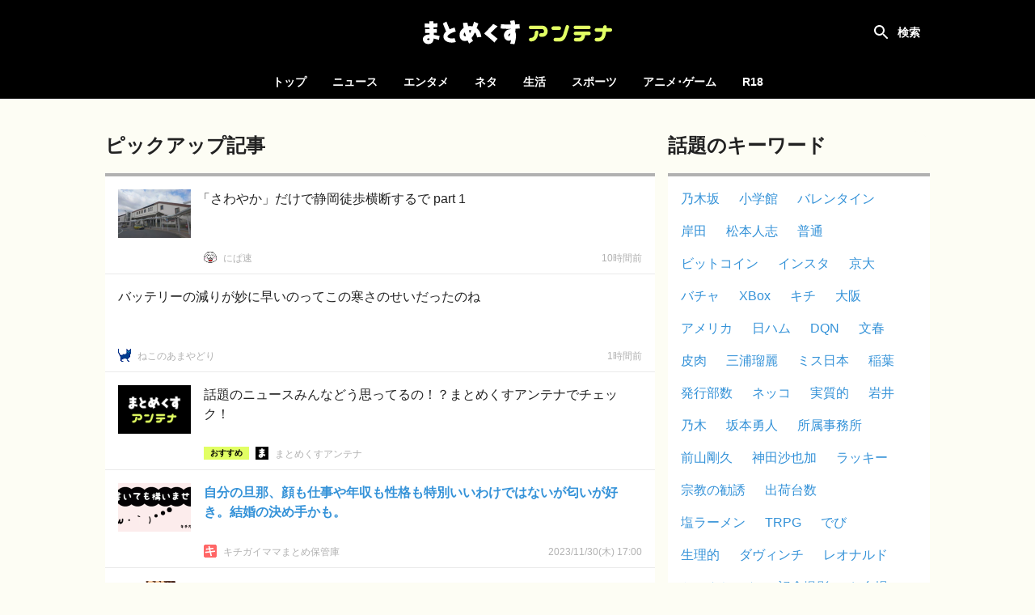

--- FILE ---
content_type: text/html; charset=UTF-8
request_url: https://mtmx.jp/posts/3241460029567533056
body_size: 9094
content:
<!DOCTYPE html>
<html lang="ja">

<head>
    <!-- Global site tag (gtag.js) - Google Analytics -->
        <script async
            src="https://www.googletagmanager.com/gtag/js?id=UA-151331430-1"></script>
        <script>
            window.dataLayer = window.dataLayer || [];

            function gtag() {
                dataLayer.push(arguments);
            }

            gtag('js', new Date());

            gtag('config', 'UA-151331430-1');
        </script>
    
    <meta charset="utf-8">
    <meta name="viewport" content="width=device-width, initial-scale=1">

            <meta name="referrer" content="unsafe-url">
    
    <title>自分の旦那、顔も仕事や年収も性格も特別いいわけではないが匂いが好き。結婚の決め手かも。 | まとめくすアンテナ</title>
            <meta name="description" content="まとめくすアンテナは、5chまとめ・2chまとめ・Twitterまとめのブログ記事を紹介する、まとめアンテナサイトです。">
        <meta name="keywords" content="アンテナ,あんてな,まとめ,5ch,2ch,open2ch,Twitter,5ちゃんねる,2ちゃんねる,おーぷん2ちゃんねる,海外の反応">
    <script src="/js/app.js?id=adc9fc8a9ebd13116af8" defer></script>
    <link href="/css/app.css?id=b1188aaf72c80490b187" rel="stylesheet">

    <link rel="icon" type="image/x-icon" href="/favicon.ico">
    <link rel="icon" type="image/png" href="/icon-192x192-circle.png" sizes="192x192">
    <link rel="apple-touch-icon" sizes="180x180" href="/apple-touch-icon-180x180.png">

            <meta property="og:locale" content="ja_JP"/>
        <meta property="og:title" content="自分の旦那、顔も仕事や年収も性格も特別いいわけではないが匂いが好き。結婚の決め手かも。 | まとめくすアンテナ"/>
        <meta property="og:type" content="website"/>
        <meta property="og:url" content="https://mtmx.jp/posts/3241460029567533056"/>
        <meta property="og:image" content="https://img.mtmx.jp/post-images/55/76/557671f9365219368f131478ef996a9958aeac643a9a2b2be52d97e7e777bc26.gif"/>
        <meta property="og:site_name" content="まとめくすアンテナ"/>
        <meta property="og:description"
            content="スレ立てるまでもないが沢山言いたいこと op23 既婚女性板https://ikura.open2ch.net/test/read.cgi/ms/1693058239/※本スレに書き込む場合は&amp;gt;1をよく読み、ルールを守って書き込みをす"/>
        <meta name="twitter:card" content="summary_large_image">
        
        
        <meta name="twitter:title" content="自分の旦那、顔も仕事や年収も性格も特別いいわけではないが匂いが好き。結婚の決め手かも。 | まとめくすアンテナ">
        <meta name="twitter:description"
            content="スレ立てるまでもないが沢山言いたいこと op23 既婚女性板https://ikura.open2ch.net/test/read.cgi/ms/1693058239/※本スレに書き込む場合は&amp;gt;1をよく読み、ルールを守って書き込みをす">
        <meta name="twitter:image" content="https://img.mtmx.jp/post-images/55/76/557671f9365219368f131478ef996a9958aeac643a9a2b2be52d97e7e777bc26.gif">
    
    <meta name="theme-color" content="#000000">

    <style>
        .bg-color {
            background-color: #000000;
        }

        .font-color {
            color: #000000;
        }

        .border-color {
            border-color: #000000;
        }

        .theme-color {
            background-color: #000000;
            border-color: #000000;
            color: #000000;
        }
    </style>

        <meta name="robots" content="noindex,follow">
</head>

<body>
<div id="app" :class="{ 'search-shown': searchFieldShown }" @click="closeSearchField">
    <div id="header-container">
        <nav id="header">
            <h1>
    <a href="https://mtmx.jp">
        <img src="/images/logo.svg" alt="まとめくすアンテナ" id="logo">
    </a>
</h1>

            <button id="open-nav">
                <svg xmlns="http://www.w3.org/2000/svg" width="24" height="24" viewBox="0 0 24 24">
                    <path d="M0 0h24v24H0z" fill="none"/>
                    <path d="M3 18h18v-2H3v2zm0-5h18v-2H3v2zm0-7v2h18V6H3z" fill="#ffffff"/>
                </svg>
            </button>

            <div class="header-colors">
            <div style="background-color: #f92523"></div>
            <div style="background-color: #00c14c"></div>
            <div style="background-color: #3db7ff"></div>
            <div style="background-color: #ff8ca7"></div>
            <div style="background-color: #164bc5"></div>
            <div style="background-color: #ffab47"></div>
    </div>
        </nav>

        <div id="search" :class="{ shown: searchFieldShown }" @click.stop>
    <form method="get" action="https://mtmx.jp/search" id="search-form" :class="{ fixed: searchFieldShown }">
                <div id="search-field">
            <input type="text" name="query" value="" id="search-input"
                placeholder="タイトルを検索" ref="search-input" required>
            <button type="submit">
                <svg xmlns="http://www.w3.org/2000/svg" width="24" height="24" viewBox="0 0 24 24">
                    <path
                        d="M15.5 14h-.79l-.28-.27C15.41 12.59 16 11.11 16 9.5 16 5.91 13.09 3 9.5 3S3 5.91 3 9.5 5.91 16 9.5 16c1.61 0 3.09-.59 4.23-1.57l.27.28v.79l5 4.99L20.49 19l-4.99-5zm-6 0C7.01 14 5 11.99 5 9.5S7.01 5 9.5 5 14 7.01 14 9.5 11.99 14 9.5 14z"/>
                </svg>
            </button>
        </div>

            <label for="search-input" id="search-label" @click="toggleSearchField"></label>
    </form>

            <div id="hot-keywords" v-on:touchstart="blurSearch">
            <h4 class="header">話題のキーワード</h4>

            <ul>
                                    <li><a href="https://mtmx.jp/search/%E4%B9%83%E6%9C%A8%E5%9D%82">乃木坂</a></li>
                                    <li><a href="https://mtmx.jp/search/%E5%B0%8F%E5%AD%A6%E9%A4%A8">小学館</a></li>
                                    <li><a href="https://mtmx.jp/search/%E3%83%90%E3%83%AC%E3%83%B3%E3%82%BF%E3%82%A4%E3%83%B3">バレンタイン</a></li>
                                    <li><a href="https://mtmx.jp/search/%E5%B2%B8%E7%94%B0">岸田</a></li>
                                    <li><a href="https://mtmx.jp/search/%E6%9D%BE%E6%9C%AC%E4%BA%BA%E5%BF%97">松本人志</a></li>
                                    <li><a href="https://mtmx.jp/search/%E6%99%AE%E9%80%9A">普通</a></li>
                                    <li><a href="https://mtmx.jp/search/%E3%83%93%E3%83%83%E3%83%88%E3%82%B3%E3%82%A4%E3%83%B3">ビットコイン</a></li>
                                    <li><a href="https://mtmx.jp/search/%E3%82%A4%E3%83%B3%E3%82%B9%E3%82%BF">インスタ</a></li>
                                    <li><a href="https://mtmx.jp/search/%E4%BA%AC%E5%A4%A7">京大</a></li>
                                    <li><a href="https://mtmx.jp/search/%E3%83%90%E3%83%81%E3%83%A3">バチャ</a></li>
                                    <li><a href="https://mtmx.jp/search/XBox">XBox</a></li>
                                    <li><a href="https://mtmx.jp/search/%E3%82%AD%E3%83%81">キチ</a></li>
                                    <li><a href="https://mtmx.jp/search/%E5%A4%A7%E9%98%AA">大阪</a></li>
                                    <li><a href="https://mtmx.jp/search/%E3%82%A2%E3%83%A1%E3%83%AA%E3%82%AB">アメリカ</a></li>
                                    <li><a href="https://mtmx.jp/search/%E6%97%A5%E3%83%8F%E3%83%A0">日ハム</a></li>
                                    <li><a href="https://mtmx.jp/search/DQN">DQN</a></li>
                                    <li><a href="https://mtmx.jp/search/%E6%96%87%E6%98%A5">文春</a></li>
                                    <li><a href="https://mtmx.jp/search/%E7%9A%AE%E8%82%89">皮肉</a></li>
                                    <li><a href="https://mtmx.jp/search/%E4%B8%89%E6%B5%A6%E7%91%A0%E9%BA%97">三浦瑠麗</a></li>
                                    <li><a href="https://mtmx.jp/search/%E3%83%9F%E3%82%B9%E6%97%A5%E6%9C%AC">ミス日本</a></li>
                                    <li><a href="https://mtmx.jp/search/%E7%A8%B2%E8%91%89">稲葉</a></li>
                                    <li><a href="https://mtmx.jp/search/%E7%99%BA%E8%A1%8C%E9%83%A8%E6%95%B0">発行部数</a></li>
                                    <li><a href="https://mtmx.jp/search/%E3%83%8D%E3%83%83%E3%82%B3">ネッコ</a></li>
                                    <li><a href="https://mtmx.jp/search/%E5%AE%9F%E8%B3%AA%E7%9A%84">実質的</a></li>
                                    <li><a href="https://mtmx.jp/search/%E5%B2%A9%E4%BA%95">岩井</a></li>
                                    <li><a href="https://mtmx.jp/search/%E4%B9%83%E6%9C%A8">乃木</a></li>
                                    <li><a href="https://mtmx.jp/search/%E5%9D%82%E6%9C%AC%E5%8B%87%E4%BA%BA">坂本勇人</a></li>
                                    <li><a href="https://mtmx.jp/search/%E6%89%80%E5%B1%9E%E4%BA%8B%E5%8B%99%E6%89%80">所属事務所</a></li>
                                    <li><a href="https://mtmx.jp/search/%E5%89%8D%E5%B1%B1%E5%89%9B%E4%B9%85">前山剛久</a></li>
                                    <li><a href="https://mtmx.jp/search/%E7%A5%9E%E7%94%B0%E6%B2%99%E4%B9%9F%E5%8A%A0">神田沙也加</a></li>
                                    <li><a href="https://mtmx.jp/search/%E3%83%A9%E3%83%83%E3%82%AD%E3%83%BC">ラッキー</a></li>
                                    <li><a href="https://mtmx.jp/search/%E5%AE%97%E6%95%99%E3%81%AE%E5%8B%A7%E8%AA%98">宗教の勧誘</a></li>
                                    <li><a href="https://mtmx.jp/search/%E5%87%BA%E8%8D%B7%E5%8F%B0%E6%95%B0">出荷台数</a></li>
                                    <li><a href="https://mtmx.jp/search/%E5%A1%A9%E3%83%A9%E3%83%BC%E3%83%A1%E3%83%B3">塩ラーメン</a></li>
                                    <li><a href="https://mtmx.jp/search/TRPG">TRPG</a></li>
                                    <li><a href="https://mtmx.jp/search/%E3%81%A7%E3%81%B3">でび</a></li>
                                    <li><a href="https://mtmx.jp/search/%E7%94%9F%E7%90%86%E7%9A%84">生理的</a></li>
                                    <li><a href="https://mtmx.jp/search/%E3%83%80%E3%83%B4%E3%82%A3%E3%83%B3%E3%83%81">ダヴィンチ</a></li>
                                    <li><a href="https://mtmx.jp/search/%E3%83%AC%E3%82%AA%E3%83%8A%E3%83%AB%E3%83%89">レオナルド</a></li>
                                    <li><a href="https://mtmx.jp/search/%E3%81%8B%E3%81%AE%E3%82%93%E3%81%A1%E3%82%83%E3%82%93">かのんちゃん</a></li>
                                    <li><a href="https://mtmx.jp/search/%E8%A8%98%E5%BF%B5%E6%92%AE%E5%BD%B1">記念撮影</a></li>
                                    <li><a href="https://mtmx.jp/search/%E3%81%8A%E5%8F%B0%E5%A0%B4">お台場</a></li>
                                    <li><a href="https://mtmx.jp/search/%E3%82%A2%E3%82%B9%E3%83%A9%E3%83%B3%E3%83%BB%E3%82%B6%E3%83%A9">アスラン・ザラ</a></li>
                                    <li><a href="https://mtmx.jp/search/%E3%82%AB%E3%83%8A%E3%83%80">カナダ</a></li>
                                    <li><a href="https://mtmx.jp/search/%E6%9D%B1%E4%BA%AC">東京</a></li>
                                    <li><a href="https://mtmx.jp/search/%E3%82%B5%E3%83%83%E3%82%AB%E3%83%BC%E6%97%A5%E6%9C%AC%E4%BB%A3%E8%A1%A8">サッカー日本代表</a></li>
                                    <li><a href="https://mtmx.jp/search/%E6%97%A5%E5%90%91%E5%9D%82">日向坂</a></li>
                                    <li><a href="https://mtmx.jp/search/%E3%83%A2%E3%83%BC%E3%83%8B%E3%83%B3%E3%82%B0%E5%A8%98">モーニング娘</a></li>
                                    <li><a href="https://mtmx.jp/search/%E5%A2%97%E7%94%B0">増田</a></li>
                                    <li><a href="https://mtmx.jp/search/%E8%A5%BF%E6%AD%A6">西武</a></li>
                            </ul>
        </div>
    </div>
    </div>

    <div id="category-nav">
        <div id="category-nav-header">
            <button id="close-nav">
                <svg xmlns="http://www.w3.org/2000/svg" width="24" height="24" viewBox="0 0 24 24">
                    <path fill="#ffffff"
                        d="M19 6.41L17.59 5 12 10.59 6.41 5 5 6.41 10.59 12 5 17.59 6.41 19 12 13.41 17.59 19 19 17.59 13.41 12z"/>
                    <path fill="none" d="M0 0h24v24H0z"/>
                </svg>
            </button>
        </div>

        <ul>
    <li class=""><a href="https://mtmx.jp">トップ</a></li>

            <li class="">
            <a href="https://mtmx.jp/news">ニュース</a>

            <ul>
                                    <li>
                        <a href="https://mtmx.jp/news/general">
                            一般
                        </a>
                    </li>
                                    <li>
                        <a href="https://mtmx.jp/news/business">
                            政治･経済
                        </a>
                    </li>
                                    <li>
                        <a href="https://mtmx.jp/news/asia">
                            アジア
                        </a>
                    </li>
                                    <li>
                        <a href="https://mtmx.jp/news/kaigai">
                            翻訳
                        </a>
                    </li>
                            </ul>
        </li>
            <li class="">
            <a href="https://mtmx.jp/entame">エンタメ</a>

            <ul>
                                    <li>
                        <a href="https://mtmx.jp/entame/entertainment">
                            芸能
                        </a>
                    </li>
                                    <li>
                        <a href="https://mtmx.jp/entame/idol">
                            アイドル
                        </a>
                    </li>
                                    <li>
                        <a href="https://mtmx.jp/entame/others">
                            その他
                        </a>
                    </li>
                            </ul>
        </li>
            <li class="">
            <a href="https://mtmx.jp/neta">ネタ</a>

            <ul>
                                    <li>
                        <a href="https://mtmx.jp/neta/vip">
                            VIP
                        </a>
                    </li>
                                    <li>
                        <a href="https://mtmx.jp/neta/nanj">
                            なんJ
                        </a>
                    </li>
                            </ul>
        </li>
            <li class="">
            <a href="https://mtmx.jp/life">生活</a>

            <ul>
                                    <li>
                        <a href="https://mtmx.jp/life/general">
                            一般
                        </a>
                    </li>
                                    <li>
                        <a href="https://mtmx.jp/life/kijo">
                            鬼女
                        </a>
                    </li>
                                    <li>
                        <a href="https://mtmx.jp/life/hobby">
                            趣味
                        </a>
                    </li>
                                    <li>
                        <a href="https://mtmx.jp/life/pachinko">
                            パチンコ
                        </a>
                    </li>
                                    <li>
                        <a href="https://mtmx.jp/life/car">
                            車･バイク
                        </a>
                    </li>
                                    <li>
                        <a href="https://mtmx.jp/life/others">
                            その他
                        </a>
                    </li>
                            </ul>
        </li>
            <li class="">
            <a href="https://mtmx.jp/sports">スポーツ</a>

            <ul>
                                    <li>
                        <a href="https://mtmx.jp/sports/baseball">
                            野球
                        </a>
                    </li>
                                    <li>
                        <a href="https://mtmx.jp/sports/football">
                            サッカー
                        </a>
                    </li>
                                    <li>
                        <a href="https://mtmx.jp/sports/others">
                            その他
                        </a>
                    </li>
                            </ul>
        </li>
            <li class="">
            <a href="https://mtmx.jp/anige">アニメ･ゲーム</a>

            <ul>
                                    <li>
                        <a href="https://mtmx.jp/anige/news">
                            ニュース
                        </a>
                    </li>
                                    <li>
                        <a href="https://mtmx.jp/anige/comic">
                            漫画･アニメ
                        </a>
                    </li>
                                    <li>
                        <a href="https://mtmx.jp/anige/jump">
                            ジャンプ
                        </a>
                    </li>
                                    <li>
                        <a href="https://mtmx.jp/anige/game">
                            ゲーム
                        </a>
                    </li>
                                    <li>
                        <a href="https://mtmx.jp/anige/ss">
                            SS
                        </a>
                    </li>
                                    <li>
                        <a href="https://mtmx.jp/anige/others">
                            その他
                        </a>
                    </li>
                            </ul>
        </li>
    
            <li>
            <a href="https://mtmx18.jp/" target="_blank" rel="nofollow">R18</a>
        </li>
    </ul>
    </div>

    <main id="main">
        
            <div id="content">
        <div id="content-body">
            <main>
                <header class="content-header hidden-small">
        <div class="content-hader-body">
            <h2 class="content-header-title">ピックアップ記事</h2>
            
        </div>

            </header>

                                    <div class="posts">
                                                                                                                                        
                            
                            <div
    class="post"
        data-outgoing-url="https://mtmx.jp/api/outgoing?id=3530859727879667712"
    data-site-id="2662"
    data-categories="others" 
>
    <a href="https://nipasoku.blog.jp/archives/96588997.html"
                target="_blank"
        rel="noopener nofollow"
                id="post-3530859727879667712" class="content"
    >
        <div class="body">
            <div class="title open-bracket">「さわやか」だけで静岡徒歩横断するで part 1</div>
            <div class="meta">
                                    <div class="site-name">にぱ速</div>
                
                                    <time class="time" datetime="2026-01-18T22:59:03+09:00"
                        ></time>
                            </div>
        </div>
                    <img src="https://mtmx.jp/images/placeholder.png" data-src="https://img.mtmx.jp/post-images/53/79/5379bd81436bcbfe0ed3a24bf14f6270f9e1203448e00f3a29fdf5c208733a95_thumb.jpeg"
                alt="「さわやか」だけで静岡徒歩横断するで part 1" class="thumbnail lazyload">
            </a>
    <a href="https://mtmx.jp/sites/2662"
        class="favicon" tabindex="-1">
        <img src="https://mtmx.jp/images/placeholder.png" data-src="https://img.mtmx.jp/icons/43b2c9f1f0de3764b928f41c5c2f144ad81acb00.png" alt="にぱ速"
            class="lazyload">
    </a>
    </div>
                                                                                                                
                            
                            <div
    class="post no-image"
        data-outgoing-url="https://mtmx.jp/api/outgoing?id=3530995272769339392"
    data-site-id="2608"
    data-categories="general" 
>
    <a href="http://bluebluesunset.blog.fc2.com/blog-entry-27085.html"
                target="_blank"
        rel="noopener nofollow"
                id="post-3530995272769339392" class="content"
    >
        <div class="body">
            <div class="title">バッテリーの減りが妙に早いのってこの寒さのせいだったのね</div>
            <div class="meta">
                                    <div class="site-name">ねこのあまやどり　</div>
                
                                    <time class="time" datetime="2026-01-19T07:45:02+09:00"
                        ></time>
                            </div>
        </div>
            </a>
    <a href="https://mtmx.jp/sites/2608"
        class="favicon" tabindex="-1">
        <img src="https://mtmx.jp/images/placeholder.png" data-src="https://img.mtmx.jp/icons/1fc80683989172f9ef1c4ce32d01ad9c6b0aec11.png" alt="ねこのあまやどり　"
            class="lazyload">
    </a>
    </div>
                                                                                                                
                            
                            <div
    class="post ad"
        data-no-filter="true"
        data-outgoing-url="https://mtmx.jp/api/outgoing/a?aid=5"
    data-site-id="0"
    data-categories="" 
>
    <a href="https://mtmx.jp/"
                id="post-0" class="content"
    >
        <div class="body">
            <div class="title">話題のニュースみんなどう思ってるの！？まとめくすアンテナでチェック！</div>
            <div class="meta">
                                    <div class="meta-group">
                        <div class="post-label post-label-recommended">
    <span>おすすめ</span>
</div>
                        <div class="site-name">まとめくすアンテナ</div>
                    </div>
                
                            </div>
        </div>
                    <img src="https://mtmx.jp/images/placeholder.png" data-src="https://img.mtmx.jp/ads/mtmx-antenna.png"
                alt="話題のニュースみんなどう思ってるの！？まとめくすアンテナでチェック！" class="thumbnail lazyload">
            </a>
    <a href="https://mtmx.jp/"
        class="favicon" tabindex="-1">
        <img src="https://mtmx.jp/images/placeholder.png" data-src="https://mtmx.jp/images/ads/mtmx-antenna/icon.png?v=d5474ba" alt="まとめくすアンテナ"
            class="lazyload">
    </a>
    </div>
                                                                                                                
                            
                            <div
    class="post target"
        data-outgoing-url="https://mtmx.jp/api/outgoing?id=3241460029567533056"
    data-site-id="1784"
    data-categories="kijo" 
>
    <a href="http://www.kitimama-matome.net/archives/61044080.html"
                target="_blank"
        rel="noopener nofollow"
                id="post-3241460029567533056" class="content"
    >
        <div class="body">
            <div class="title">自分の旦那、顔も仕事や年収も性格も特別いいわけではないが匂いが好き。結婚の決め手かも。</div>
            <div class="meta">
                                    <div class="site-name">キチガイママまとめ保管庫</div>
                
                                    <time class="time" datetime="2023-12-01T02:00:25+09:00"
                        ></time>
                            </div>
        </div>
                    <img src="https://mtmx.jp/images/placeholder.png" data-src="https://img.mtmx.jp/post-images/55/76/557671f9365219368f131478ef996a9958aeac643a9a2b2be52d97e7e777bc26_thumb.gif"
                alt="自分の旦那、顔も仕事や年収も性格も特別いいわけではないが匂いが好き。結婚の決め手かも。" class="thumbnail lazyload">
            </a>
    <a href="https://mtmx.jp/sites/1784"
        class="favicon" tabindex="-1">
        <img src="https://mtmx.jp/images/placeholder.png" data-src="https://img.mtmx.jp/icons/eded36978f7796dfacc5f0b66052c305659bbe23.png" alt="キチガイママまとめ保管庫"
            class="lazyload">
    </a>
    </div>
                                                                                                                
                            
                            <div
    class="post"
        data-outgoing-url="https://mtmx.jp/api/outgoing?id=3241459995237154816"
    data-site-id="2054"
    data-categories="general" 
>
    <a href="http://girlsreport.net/archives/50602303.html"
                target="_blank"
        rel="noopener nofollow"
                id="post-3241459995237154816" class="content"
    >
        <div class="body">
            <div class="title">不妊治療に踏み切った方</div>
            <div class="meta">
                                    <div class="site-name">がーるずレポート - ガールズちゃんねるまとめブログ</div>
                
                                    <time class="time" datetime="2023-12-01T02:00:17+09:00"
                        ></time>
                            </div>
        </div>
                    <img src="https://mtmx.jp/images/placeholder.png" data-src="https://img.mtmx.jp/post-images/02/11/0211b4988317a9afb3181c2c852421f4def5c59f917a9ab5e180df41737a0034_thumb.png"
                alt="不妊治療に踏み切った方" class="thumbnail lazyload">
            </a>
    <a href="https://mtmx.jp/sites/2054"
        class="favicon" tabindex="-1">
        <img src="https://mtmx.jp/images/placeholder.png" data-src="https://img.mtmx.jp/icons/e1aca945f7ba002b891866ceb7ebdd5c3df23fb3.png" alt="がーるずレポート - ガールズちゃんねるまとめブログ"
            class="lazyload">
    </a>
    </div>
                                                                                                                
                            
                            <div
    class="post"
        data-outgoing-url="https://mtmx.jp/api/outgoing?id=3241459698863439872"
    data-site-id="2108"
    data-categories="general" 
>
    <a href="http://blog.livedoor.jp/danseisama/archives/38983638.html"
                target="_blank"
        rel="noopener nofollow"
                id="post-3241459698863439872" class="content"
    >
        <div class="body">
            <div class="title open-bracket">【愚痴】遠方に住んでいる兄が引きこもっているらしく電話がかかってきた。こっちも仕事あるしどうしたもんか…</div>
            <div class="meta">
                                    <div class="site-name">男性様｜気団・生活2chまとめブログ</div>
                
                                    <time class="time" datetime="2023-12-01T01:59:08+09:00"
                        ></time>
                            </div>
        </div>
                    <img src="https://mtmx.jp/images/placeholder.png" data-src="https://img.mtmx.jp/post-images/57/c7/57c79e25ef9aab00bcb9624e87560ceb8389fcadb882a1b039cbb0db0371890b_thumb.jpeg"
                alt="【愚痴】遠方に住んでいる兄が引きこもっているらしく電話がかかってきた。こっちも仕事あるしどうしたもんか…" class="thumbnail lazyload">
            </a>
    <a href="https://mtmx.jp/sites/2108"
        class="favicon" tabindex="-1">
        <img src="https://mtmx.jp/images/placeholder.png" data-src="https://img.mtmx.jp/icons/f28c5ec9ab393fc1813a7aa930eceda6883a30cb.png" alt="男性様｜気団・生活2chまとめブログ"
            class="lazyload">
    </a>
    </div>
                                                                                                                
                            
                            <div
    class="post"
        data-outgoing-url="https://mtmx.jp/api/outgoing?id=3241459698855051264"
    data-site-id="2045"
    data-categories="kijo" 
>
    <a href="http://blog.livedoor.jp/jyoseisama/archives/38962134.html"
                target="_blank"
        rel="noopener nofollow"
                id="post-3241459698855051264" class="content"
    >
        <div class="body">
            <div class="title">ホワイトデーにGODIVAのチョコレート・クリスマスvar渡してくる彼氏ｗｗｗｗｗｗｗ</div>
            <div class="meta">
                                    <div class="site-name">女性様｜鬼女・生活2chまとめブログ</div>
                
                                    <time class="time" datetime="2023-12-01T01:59:08+09:00"
                        ></time>
                            </div>
        </div>
                    <img src="https://mtmx.jp/images/placeholder.png" data-src="https://img.mtmx.jp/post-images/eb/03/eb03abf95128d633b6afc64022ee8460b24067790fbd5360e1127e43358b7cc5_thumb.png"
                alt="ホワイトデーにGODIVAのチョコレート・クリスマスvar渡してくる彼氏ｗｗｗｗｗｗｗ" class="thumbnail lazyload">
            </a>
    <a href="https://mtmx.jp/sites/2045"
        class="favicon" tabindex="-1">
        <img src="https://mtmx.jp/images/placeholder.png" data-src="https://img.mtmx.jp/icons/48a0b13991958b8066eb3610cc44aabb46e7e186.png" alt="女性様｜鬼女・生活2chまとめブログ"
            class="lazyload">
    </a>
    </div>
                                                                                                                
                            
                            <div
    class="post"
        data-outgoing-url="https://mtmx.jp/api/outgoing?id=3241456825538707456"
    data-site-id="1772"
    data-categories="hobby" 
>
    <a href="http://blog.livedoor.jp/diet2channel/archives/61044502.html"
                target="_blank"
        rel="noopener nofollow"
                id="post-3241456825538707456" class="content"
    >
        <div class="body">
            <div class="title open-bracket">【悲報】トコジラミ、ヤバすぎるｗｗｗｗ</div>
            <div class="meta">
                                    <div class="site-name">ダイエット速報＠2ちゃんねる</div>
                
                                    <time class="time" datetime="2023-12-01T01:47:59+09:00"
                        ></time>
                            </div>
        </div>
                    <img src="https://mtmx.jp/images/placeholder.png" data-src="https://img.mtmx.jp/post-images/fd/3c/fd3c1cb53a0f8a75ba3d27d33508e9225fe3b26ccd98a5e9b6444623bbf0edab_thumb.png"
                alt="【悲報】トコジラミ、ヤバすぎるｗｗｗｗ" class="thumbnail lazyload">
            </a>
    <a href="https://mtmx.jp/sites/1772"
        class="favicon" tabindex="-1">
        <img src="https://mtmx.jp/images/placeholder.png" data-src="https://img.mtmx.jp/icons/c2101f51821e425878038858513606532e5da106.png" alt="ダイエット速報＠2ちゃんねる"
            class="lazyload">
    </a>
    </div>
                                                                                                                
                            
                            <div
    class="post"
        data-outgoing-url="https://mtmx.jp/api/outgoing?id=3241455691650564096"
    data-site-id="1833"
    data-categories="general" 
>
    <a href="http://blog.livedoor.jp/love120331/archives/57999314.html"
                target="_blank"
        rel="noopener nofollow"
                id="post-3241455691650564096" class="content"
    >
        <div class="body">
            <div class="title">両親に女(41)と結婚しろと言われたwwww</div>
            <div class="meta">
                                    <div class="site-name">はーとログ</div>
                
                                    <time class="time" datetime="2023-12-01T01:43:35+09:00"
                        ></time>
                            </div>
        </div>
                    <img src="https://mtmx.jp/images/placeholder.png" data-src="https://img.mtmx.jp/post-images/db/11/db110616cb689ddc80d69a5b3e9187349f4b951d8df60ba27c0759bafec7477e_thumb.png"
                alt="両親に女(41)と結婚しろと言われたwwww" class="thumbnail lazyload">
            </a>
    <a href="https://mtmx.jp/sites/1833"
        class="favicon" tabindex="-1">
        <img src="https://mtmx.jp/images/placeholder.png" data-src="https://img.mtmx.jp/icons/7259ecdfac8295f93977c64c3cb7aa5a446f2b86.png" alt="はーとログ"
            class="lazyload">
    </a>
    </div>
                                                                                                                
                            
                            <div
    class="post"
        data-outgoing-url="https://mtmx.jp/api/outgoing?id=3241455575753555968"
    data-site-id="2045"
    data-categories="kijo" 
>
    <a href="http://blog.livedoor.jp/jyoseisama/archives/38964157.html"
                target="_blank"
        rel="noopener nofollow"
                id="post-3241455575753555968" class="content"
    >
        <div class="body">
            <div class="title">実家が物が多くて帰るのが嫌。両親共に綺麗好きだから埃とかはまったくなくてむしろ髪の毛一本落ちていてもすぐゴミ箱に捨てるような家なんだけど、とにかく物が多い</div>
            <div class="meta">
                                    <div class="site-name">女性様｜鬼女・生活2chまとめブログ</div>
                
                                    <time class="time" datetime="2023-12-01T01:43:08+09:00"
                        ></time>
                            </div>
        </div>
                    <img src="https://mtmx.jp/images/placeholder.png" data-src="https://img.mtmx.jp/post-images/8c/9a/8c9a953a50ec3fc92c61d48baa418bba5a3775a7eee5a400b381f8a5662126df_thumb.png"
                alt="実家が物が多くて帰るのが嫌。両親共に綺麗好きだから埃とかはまったくなくてむしろ髪の毛一本落ちていてもすぐゴミ箱に捨てるような家なんだけど、とにかく物が多い" class="thumbnail lazyload">
            </a>
    <a href="https://mtmx.jp/sites/2045"
        class="favicon" tabindex="-1">
        <img src="https://mtmx.jp/images/placeholder.png" data-src="https://img.mtmx.jp/icons/48a0b13991958b8066eb3610cc44aabb46e7e186.png" alt="女性様｜鬼女・生活2chまとめブログ"
            class="lazyload">
    </a>
    </div>
                        
                        <div class="link">
                            <a href="https://mtmx.jp">まとめくすアンテナ トップへ</a>
                        </div>
                    </div>
                            </main>

            <div id="side-contents">
                <section class="shown">
                    <header class="content-header">
        <div class="content-hader-body">
            <h2 class="content-header-title">話題のキーワード</h2>
            
        </div>

            </header>

                    <div class="container">
                        <ul class="hot-keyword-list">
                                                            <li><a href="https://mtmx.jp/search/%E4%B9%83%E6%9C%A8%E5%9D%82" rel="nofollow">乃木坂</a>
                                </li>
                                                            <li><a href="https://mtmx.jp/search/%E5%B0%8F%E5%AD%A6%E9%A4%A8" rel="nofollow">小学館</a>
                                </li>
                                                            <li><a href="https://mtmx.jp/search/%E3%83%90%E3%83%AC%E3%83%B3%E3%82%BF%E3%82%A4%E3%83%B3" rel="nofollow">バレンタイン</a>
                                </li>
                                                            <li><a href="https://mtmx.jp/search/%E5%B2%B8%E7%94%B0" rel="nofollow">岸田</a>
                                </li>
                                                            <li><a href="https://mtmx.jp/search/%E6%9D%BE%E6%9C%AC%E4%BA%BA%E5%BF%97" rel="nofollow">松本人志</a>
                                </li>
                                                            <li><a href="https://mtmx.jp/search/%E6%99%AE%E9%80%9A" rel="nofollow">普通</a>
                                </li>
                                                            <li><a href="https://mtmx.jp/search/%E3%83%93%E3%83%83%E3%83%88%E3%82%B3%E3%82%A4%E3%83%B3" rel="nofollow">ビットコイン</a>
                                </li>
                                                            <li><a href="https://mtmx.jp/search/%E3%82%A4%E3%83%B3%E3%82%B9%E3%82%BF" rel="nofollow">インスタ</a>
                                </li>
                                                            <li><a href="https://mtmx.jp/search/%E4%BA%AC%E5%A4%A7" rel="nofollow">京大</a>
                                </li>
                                                            <li><a href="https://mtmx.jp/search/%E3%83%90%E3%83%81%E3%83%A3" rel="nofollow">バチャ</a>
                                </li>
                                                            <li><a href="https://mtmx.jp/search/XBox" rel="nofollow">XBox</a>
                                </li>
                                                            <li><a href="https://mtmx.jp/search/%E3%82%AD%E3%83%81" rel="nofollow">キチ</a>
                                </li>
                                                            <li><a href="https://mtmx.jp/search/%E5%A4%A7%E9%98%AA" rel="nofollow">大阪</a>
                                </li>
                                                            <li><a href="https://mtmx.jp/search/%E3%82%A2%E3%83%A1%E3%83%AA%E3%82%AB" rel="nofollow">アメリカ</a>
                                </li>
                                                            <li><a href="https://mtmx.jp/search/%E6%97%A5%E3%83%8F%E3%83%A0" rel="nofollow">日ハム</a>
                                </li>
                                                            <li><a href="https://mtmx.jp/search/DQN" rel="nofollow">DQN</a>
                                </li>
                                                            <li><a href="https://mtmx.jp/search/%E6%96%87%E6%98%A5" rel="nofollow">文春</a>
                                </li>
                                                            <li><a href="https://mtmx.jp/search/%E7%9A%AE%E8%82%89" rel="nofollow">皮肉</a>
                                </li>
                                                            <li><a href="https://mtmx.jp/search/%E4%B8%89%E6%B5%A6%E7%91%A0%E9%BA%97" rel="nofollow">三浦瑠麗</a>
                                </li>
                                                            <li><a href="https://mtmx.jp/search/%E3%83%9F%E3%82%B9%E6%97%A5%E6%9C%AC" rel="nofollow">ミス日本</a>
                                </li>
                                                            <li><a href="https://mtmx.jp/search/%E7%A8%B2%E8%91%89" rel="nofollow">稲葉</a>
                                </li>
                                                            <li><a href="https://mtmx.jp/search/%E7%99%BA%E8%A1%8C%E9%83%A8%E6%95%B0" rel="nofollow">発行部数</a>
                                </li>
                                                            <li><a href="https://mtmx.jp/search/%E3%83%8D%E3%83%83%E3%82%B3" rel="nofollow">ネッコ</a>
                                </li>
                                                            <li><a href="https://mtmx.jp/search/%E5%AE%9F%E8%B3%AA%E7%9A%84" rel="nofollow">実質的</a>
                                </li>
                                                            <li><a href="https://mtmx.jp/search/%E5%B2%A9%E4%BA%95" rel="nofollow">岩井</a>
                                </li>
                                                            <li><a href="https://mtmx.jp/search/%E4%B9%83%E6%9C%A8" rel="nofollow">乃木</a>
                                </li>
                                                            <li><a href="https://mtmx.jp/search/%E5%9D%82%E6%9C%AC%E5%8B%87%E4%BA%BA" rel="nofollow">坂本勇人</a>
                                </li>
                                                            <li><a href="https://mtmx.jp/search/%E6%89%80%E5%B1%9E%E4%BA%8B%E5%8B%99%E6%89%80" rel="nofollow">所属事務所</a>
                                </li>
                                                            <li><a href="https://mtmx.jp/search/%E5%89%8D%E5%B1%B1%E5%89%9B%E4%B9%85" rel="nofollow">前山剛久</a>
                                </li>
                                                            <li><a href="https://mtmx.jp/search/%E7%A5%9E%E7%94%B0%E6%B2%99%E4%B9%9F%E5%8A%A0" rel="nofollow">神田沙也加</a>
                                </li>
                                                            <li><a href="https://mtmx.jp/search/%E3%83%A9%E3%83%83%E3%82%AD%E3%83%BC" rel="nofollow">ラッキー</a>
                                </li>
                                                            <li><a href="https://mtmx.jp/search/%E5%AE%97%E6%95%99%E3%81%AE%E5%8B%A7%E8%AA%98" rel="nofollow">宗教の勧誘</a>
                                </li>
                                                            <li><a href="https://mtmx.jp/search/%E5%87%BA%E8%8D%B7%E5%8F%B0%E6%95%B0" rel="nofollow">出荷台数</a>
                                </li>
                                                            <li><a href="https://mtmx.jp/search/%E5%A1%A9%E3%83%A9%E3%83%BC%E3%83%A1%E3%83%B3" rel="nofollow">塩ラーメン</a>
                                </li>
                                                            <li><a href="https://mtmx.jp/search/TRPG" rel="nofollow">TRPG</a>
                                </li>
                                                            <li><a href="https://mtmx.jp/search/%E3%81%A7%E3%81%B3" rel="nofollow">でび</a>
                                </li>
                                                            <li><a href="https://mtmx.jp/search/%E7%94%9F%E7%90%86%E7%9A%84" rel="nofollow">生理的</a>
                                </li>
                                                            <li><a href="https://mtmx.jp/search/%E3%83%80%E3%83%B4%E3%82%A3%E3%83%B3%E3%83%81" rel="nofollow">ダヴィンチ</a>
                                </li>
                                                            <li><a href="https://mtmx.jp/search/%E3%83%AC%E3%82%AA%E3%83%8A%E3%83%AB%E3%83%89" rel="nofollow">レオナルド</a>
                                </li>
                                                            <li><a href="https://mtmx.jp/search/%E3%81%8B%E3%81%AE%E3%82%93%E3%81%A1%E3%82%83%E3%82%93" rel="nofollow">かのんちゃん</a>
                                </li>
                                                            <li><a href="https://mtmx.jp/search/%E8%A8%98%E5%BF%B5%E6%92%AE%E5%BD%B1" rel="nofollow">記念撮影</a>
                                </li>
                                                            <li><a href="https://mtmx.jp/search/%E3%81%8A%E5%8F%B0%E5%A0%B4" rel="nofollow">お台場</a>
                                </li>
                                                            <li><a href="https://mtmx.jp/search/%E3%82%A2%E3%82%B9%E3%83%A9%E3%83%B3%E3%83%BB%E3%82%B6%E3%83%A9" rel="nofollow">アスラン・ザラ</a>
                                </li>
                                                            <li><a href="https://mtmx.jp/search/%E3%82%AB%E3%83%8A%E3%83%80" rel="nofollow">カナダ</a>
                                </li>
                                                            <li><a href="https://mtmx.jp/search/%E6%9D%B1%E4%BA%AC" rel="nofollow">東京</a>
                                </li>
                                                            <li><a href="https://mtmx.jp/search/%E3%82%B5%E3%83%83%E3%82%AB%E3%83%BC%E6%97%A5%E6%9C%AC%E4%BB%A3%E8%A1%A8" rel="nofollow">サッカー日本代表</a>
                                </li>
                                                            <li><a href="https://mtmx.jp/search/%E6%97%A5%E5%90%91%E5%9D%82" rel="nofollow">日向坂</a>
                                </li>
                                                            <li><a href="https://mtmx.jp/search/%E3%83%A2%E3%83%BC%E3%83%8B%E3%83%B3%E3%82%B0%E5%A8%98" rel="nofollow">モーニング娘</a>
                                </li>
                                                            <li><a href="https://mtmx.jp/search/%E5%A2%97%E7%94%B0" rel="nofollow">増田</a>
                                </li>
                                                            <li><a href="https://mtmx.jp/search/%E8%A5%BF%E6%AD%A6" rel="nofollow">西武</a>
                                </li>
                                                    </ul>
                    </div>
                </section>
            </div>
        </div>
    </div>

        
    </main>

    <footer id="footer">
    <nav class="nav">
        <a href="https://mtmx.jp/about">このサイトについて</a>
        <a href="https://mtmx.jp/settings">表示設定</a>
        <a href="https://mtmx.jp/feeds">RSS 紹介</a>
        <a href="https://mtmx.jp/link-generator">固定リンク作成ツール</a>
        <a href="https://mtmx.jp/contact">お問い合わせ</a>
        <a href="https://mtmx.jp/privacy">プライバシーポリシー</a>
        <a href="https://mtmx.co.jp/" target="_blank">運営会社</a>
    </nav>

            <div class="tw-bird">
            <a href="https://twitter.com/mtmxjp" target="_blank">
                <img src="https://mtmx.jp/images/twitter-social-icon-circle-color.svg" alt="Twitter@mtmxjp">
            </a>
        </div>
    
    <div id="copyright">
        <a href="https://mtmx.jp">
            <img src="/images/logo.svg"
                alt="まとめくすアンテナ | 5ちゃんねるまとめ"
                id="footer-logo">
        </a>

                    <div><a href="https://mtmx.jp">5chまとめアンテナ</a></div>
        
        <div>&copy;まとめくすアンテナ</div>
    </div>
</footer>

    <a href="#app" id="button-to-top"><img src="https://mtmx.jp/images/icons/arrow_upward.svg" alt="↑"></a>
</div>


<div id="veil"></div>

    
    <script type="text/javascript">
        var microadCompass = microadCompass || {};
        microadCompass.queue = microadCompass.queue || [];
    </script>
    <script type="text/javascript" charset="UTF-8" src="//j.microad.net/js/compass.js"
        onload="new microadCompass.AdInitializer().initialize();" async></script>
    <div id="f18bbf818c0986e8744e2d61fe68aa72">
        <script type="text/javascript">
            microadCompass.queue.push({
                "spot": "f18bbf818c0986e8744e2d61fe68aa72",
                "ifa": "${COMPASS_EXT_IFA}",
                "appid": "${COMPASS_EXT_APPID}",
                "geo": "${COMPASS_EXT_GEO}"
            });
        </script>
    </div>
    

    
    <script type="text/javascript">
        var microadCompass = microadCompass || {};
        microadCompass.queue = microadCompass.queue || [];
    </script>
    <script type="text/javascript" charset="UTF-8" src="//j.microad.net/js/compass.js"
        onload="new microadCompass.AdInitializer().initialize();" async></script>
    <div id="42da15cf75a342fe145a205f9c4628e9" style="visibility: hidden; width: 0px; height: 0px; display: none;">
        <script type="text/javascript">
            microadCompass.queue.push({
                "spot": "42da15cf75a342fe145a205f9c4628e9"
            });
        </script>
    </div>
    <div id="ads-ADU-CX4ZBYAX"></div>
    <script>
        (function (w, d, s, i) {
            var CREATIVE_ID = "42da15cf75a342fe145a205f9c4628e9";
            var microadTag, countNumber = 0, isFindingMicroAdBanner = false;

            var findCreativeTagInterval = setInterval(findCreativeTag, 500);

            function findCreativeTag() {
                if (countNumber > 3) {
                    clearInterval(findCreativeTagInterval);
                    loadAdunit(microadTag.id);
                    return;
                }
                if (isFindingMicroAdBanner) return;
                isFindingMicroAdBanner = true;
                var divTags = document.getElementsByTagName('div');
                countNumber = countNumber + 1;
                if (divTags && divTags.length) {
                    for (var i = 0; i < divTags.length; i++) {
                        var divTag = divTags[i];
                        if (divTag && divTag.id && divTag.id.indexOf(CREATIVE_ID) > -1) {
                            microadTag = divTag;
                            microadTag.style.visibility = "hidden";
                            if (microadTag && microadTag.getElementsByTagName('iframe') &&
                                microadTag.getElementsByTagName('iframe').length > 0) {
                                loadAdunit(microadTag.id);
                                clearInterval(findCreativeTagInterval);
                                break;
                            }
                        }
                    }
                }
                isFindingMicroAdBanner = false;
            }

            function loadAdunit(microadBannerId) {
                w.adunitlength ? w.adunitlength.push('ADU-CX4ZBYAX') : w.adunitlength = ['ADU-CX4ZBYAX'];
                var f = d.getElementsByTagName(s)[0], j = d.createElement(s);
                j.async = true;
                j.src = 'https://rise.enhance.co.jp/adu.js?id=' + i + '&matwName=matw_uuid' + '&clientTime=' + (new Date()).getTime() + '&maBannerId=' + microadBannerId;
                f.parentNode.insertBefore(j, f);
            }
        })(window, document, 'script', 'ADU-CX4ZBYAX');
    </script>

<script defer src="https://static.cloudflareinsights.com/beacon.min.js/vcd15cbe7772f49c399c6a5babf22c1241717689176015" integrity="sha512-ZpsOmlRQV6y907TI0dKBHq9Md29nnaEIPlkf84rnaERnq6zvWvPUqr2ft8M1aS28oN72PdrCzSjY4U6VaAw1EQ==" data-cf-beacon='{"version":"2024.11.0","token":"fe3d7cd45e294e1696d1f22602e20378","r":1,"server_timing":{"name":{"cfCacheStatus":true,"cfEdge":true,"cfExtPri":true,"cfL4":true,"cfOrigin":true,"cfSpeedBrain":true},"location_startswith":null}}' crossorigin="anonymous"></script>
</body>

</html>


--- FILE ---
content_type: text/javascript;charset=UTF-8
request_url: https://s-rtb.send.microad.jp/ad?spot=42da15cf75a342fe145a205f9c4628e9&cb=microadCompass.AdRequestor.callback&url=https%3A%2F%2Fmtmx.jp%2Fposts%2F3241460029567533056&vo=true&mimes=%5B100%2C300%2C301%2C302%5D&cbt=7de77b218638a4019bd3948687&pa=false&ar=false&ver=%5B%22compass.js.v1.20.1%22%5D
body_size: 160
content:
microadCompass.AdRequestor.callback({"spot":"42da15cf75a342fe145a205f9c4628e9","sequence":"2","impression_id":"6497310186377600886"})

--- FILE ---
content_type: text/javascript;charset=UTF-8
request_url: https://s-rtb.send.microad.jp/ad?spot=f18bbf818c0986e8744e2d61fe68aa72&cb=microadCompass.AdRequestor.callback&url=https%3A%2F%2Fmtmx.jp%2Fposts%2F3241460029567533056&vo=true&mimes=%5B100%2C300%2C301%2C302%5D&cbt=bdb645fcfcd5c8019bd3948683&pa=false&ar=false&ver=%5B%22compass.js.v1.20.1%22%5D
body_size: 161
content:
microadCompass.AdRequestor.callback({"spot":"f18bbf818c0986e8744e2d61fe68aa72","sequence":"2","impression_id":"6496710186377600886"})